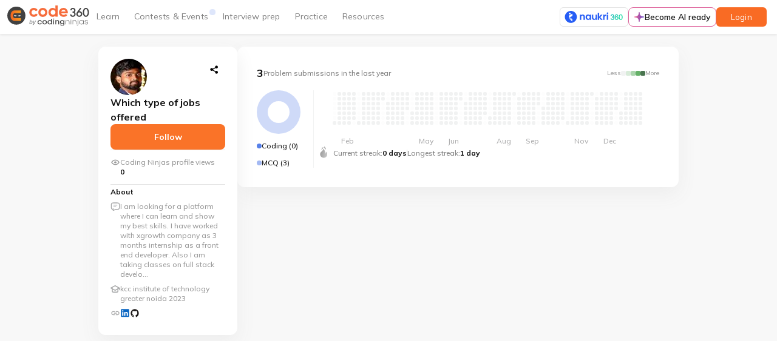

--- FILE ---
content_type: image/svg+xml
request_url: https://static.naukimg.com/code360/assets/icons/logos/naukri-360-logo.svg
body_size: 3717
content:
<svg width="97" height="20" viewBox="0 0 97 20" fill="none" xmlns="http://www.w3.org/2000/svg">
<path d="M20.3083 9.90461C20.3083 4.43472 15.874 0.000488281 10.4041 0.000488281C4.93423 0.000488281 0.5 4.43472 0.5 9.90461C0.5 15.3745 4.93423 19.8087 10.4041 19.8087C15.874 19.8087 20.3083 15.3745 20.3083 9.90461Z" fill="#265DF5"/>
<path d="M12.8923 13.7151L12.8715 14.6633L12.8108 17.401V17.5066C8.18476 13.5031 7.39666 12.5266 7.26006 12.2298L7.25536 12.2197C7.23891 12.1638 7.23501 12.105 7.24391 12.0474C7.24716 12.0261 7.25166 12.0049 7.25736 11.9842C7.26206 11.9674 7.26676 11.9511 7.27286 11.9337C7.32271 11.8027 7.39336 11.6807 7.48216 11.5723C7.54571 11.4902 7.61496 11.4126 7.68941 11.3401C7.84861 11.1827 8.01911 11.0371 8.19956 10.9047C8.28906 10.8374 8.38261 10.7701 8.48151 10.7028C8.67266 10.5722 8.87926 10.4417 9.09331 10.3145C10.7556 11.8651 12.8654 13.6902 12.8923 13.7151Z" fill="url(#paint0_linear_2858_18683)"/>
<path d="M12.9536 4.71826L12.9327 5.66985L12.9219 6.14095L12.9004 7.08785L12.8896 7.563L12.8687 8.51055C12.8358 8.524 10.7259 9.34235 9.09996 10.3095C8.88601 10.4366 8.68006 10.5673 8.48826 10.6978C8.39001 10.7651 8.29581 10.8323 8.20626 10.8997C8.02611 11.0325 7.85566 11.178 7.69616 11.3351C7.62191 11.4077 7.55266 11.4852 7.48886 11.5673C7.34216 11.7544 7.25401 11.9381 7.24121 12.111L7.25871 11.3203V11.3149L7.26206 11.1924V11.148L7.27621 10.6493L7.30311 9.6607L7.31591 9.17745L7.34286 8.1976C7.67731 6.82605 12.401 4.93564 12.9536 4.71826Z" fill="white"/>
<path d="M8.59836 5.76895C9.36506 5.76895 9.98671 5.14735 9.98671 4.38056C9.98671 3.61378 9.36506 2.99219 8.59836 2.99219C7.83156 2.99219 7.20996 3.61378 7.20996 4.38056C7.20996 5.14735 7.83156 5.76895 8.59836 5.76895Z" fill="white"/>
<path d="M72.0553 3.80729C72.0553 4.49905 71.4903 5.06039 70.7928 5.06039C70.0953 5.06039 69.5303 4.49905 69.5303 3.80729C69.5303 3.11553 70.0953 2.5542 70.7928 2.5542C71.4903 2.5542 72.0553 3.11553 72.0553 3.80729Z" fill="#265DF5" stroke="#275DF5" stroke-width="0.089752"/>
<path fill-rule="evenodd" clip-rule="evenodd" d="M87.1781 8.0148C87.0886 7.6437 86.9266 7.3654 86.6906 7.17985C86.4551 6.9943 86.1261 6.90155 85.7031 6.90155C85.0611 6.90155 84.5816 7.1476 84.2651 7.6397C83.9481 8.1237 83.7811 8.93045 83.7651 10.0599C83.9761 9.70495 84.2851 9.4306 84.6916 9.237C85.0981 9.0434 85.5366 8.9466 86.0081 8.9466C86.5446 8.9466 87.0156 9.06355 87.4221 9.2975C87.8366 9.52335 88.1576 9.85415 88.3851 10.2898C88.6206 10.7255 88.7386 11.2458 88.7386 11.8508C88.7386 12.4155 88.6246 12.9197 88.3971 13.3634C88.1781 13.8071 87.8486 14.158 87.4101 14.4162C86.9711 14.6662 86.4426 14.7913 85.8251 14.7913C84.9881 14.7913 84.3296 14.6098 83.8506 14.2468C83.3791 13.8757 83.0456 13.3554 82.8506 12.6857C82.6641 12.0162 82.5706 11.1812 82.5706 10.1809C82.5706 7.22825 83.6186 5.75195 85.7156 5.75195C86.5281 5.75195 87.1661 5.96975 87.6291 6.4054C88.1006 6.84105 88.3771 7.3775 88.4581 8.0148H87.1781ZM85.7031 10.1083C85.2076 10.1083 84.7851 10.2575 84.4356 10.556C84.0941 10.8465 83.9236 11.2699 83.9236 11.8266C83.9236 12.3833 84.0821 12.827 84.3991 13.1577C84.7241 13.4804 85.1751 13.6417 85.7521 13.6417C86.2641 13.6417 86.6661 13.4844 86.9591 13.1698C87.2596 12.8552 87.4101 12.4357 87.4101 11.9113C87.4101 11.3628 87.2636 10.9271 86.9711 10.6044C86.6866 10.2737 86.2641 10.1083 85.7031 10.1083ZM89.3676 10.2656C89.3676 8.86995 89.6036 7.78085 90.0746 6.99835C90.5541 6.20775 91.3751 5.81245 92.5376 5.81245C93.6996 5.81245 94.5166 6.20775 94.9876 6.99835C95.4671 7.78085 95.7066 8.86995 95.7066 10.2656C95.7066 11.6774 95.4671 12.7826 94.9876 13.5812C94.5166 14.3718 93.6996 14.7671 92.5376 14.7671C91.3751 14.7671 90.5541 14.3718 90.0746 13.5812C89.6036 12.7826 89.3676 11.6774 89.3676 10.2656ZM94.3416 10.2656C94.3416 9.6121 94.2966 9.0595 94.2076 8.60775C94.1261 8.156 93.9556 7.7889 93.6951 7.50655C93.4351 7.21615 93.0491 7.07095 92.5376 7.07095C92.0251 7.07095 91.6391 7.21615 91.3796 7.50655C91.1191 7.7889 90.9441 8.156 90.8546 8.60775C90.7736 9.0595 90.7336 9.6121 90.7336 10.2656C90.7336 10.9432 90.7736 11.512 90.8546 11.9718C90.9361 12.4316 91.1066 12.8027 91.3671 13.0851C91.6356 13.3674 92.0251 13.5086 92.5376 13.5086C93.0491 13.5086 93.4351 13.3674 93.6951 13.0851C93.9636 12.8027 94.1386 12.4316 94.2196 11.9718C94.3011 11.512 94.3416 10.9432 94.3416 10.2656ZM76.8566 6.3933C76.3281 6.8128 76.0396 7.39765 75.9911 8.1479H77.3441C77.3926 7.8091 77.5431 7.52675 77.7951 7.30085C78.0471 7.0669 78.4006 6.94995 78.8556 6.94995C79.3186 6.94995 79.6766 7.0669 79.9281 7.30085C80.1801 7.52675 80.3061 7.8333 80.3061 8.2205C80.3061 8.6723 80.1316 9.00305 79.7821 9.2128C79.4406 9.4225 78.9411 9.53145 78.2826 9.5395H77.9536V10.677H78.2706C79.0181 10.677 79.5706 10.798 79.9281 11.0401C80.2941 11.274 80.4771 11.6734 80.4771 12.238C80.4771 12.6656 80.3426 13.0166 80.0746 13.2908C79.8061 13.557 79.4246 13.6901 78.9286 13.6901C78.4166 13.6901 78.0106 13.557 77.7096 13.2908C77.4091 13.0166 77.2426 12.6656 77.2101 12.238H75.8691C75.9096 13.077 76.2101 13.7224 76.7711 14.1742C77.3401 14.6179 78.0631 14.8397 78.9411 14.8397C79.5421 14.8397 80.0581 14.7348 80.4891 14.5251C80.9196 14.3073 81.2446 14.0128 81.4641 13.6417C81.6836 13.2707 81.7936 12.8471 81.7936 12.3711C81.7936 11.7742 81.6591 11.2861 81.3911 10.907C81.1231 10.5197 80.7491 10.2535 80.2696 10.1083V10.0599C80.6436 9.9388 80.9646 9.70085 81.2326 9.3459C81.5006 8.99095 81.6351 8.5634 81.6351 8.0632C81.6351 7.6276 81.5291 7.2363 81.3181 6.88945C81.1066 6.54255 80.7936 6.26825 80.3791 6.0666C79.9646 5.8649 79.4731 5.76405 78.9041 5.76405C78.0756 5.76405 77.3926 5.9738 76.8566 6.3933Z" fill="url(#paint1_linear_2858_18683)"/>
<path d="M30.0311 6.01779C31.0514 6.01779 31.8728 6.33719 32.4985 6.97354C33.1235 7.60909 33.4386 8.49814 33.4386 9.64684V14.641H31.3419V9.94184C31.3419 9.25284 31.168 8.71589 30.814 8.33769C30.4602 7.95974 29.9789 7.77259 29.3757 7.77259C28.7621 7.77309 28.273 7.96004 27.9143 8.33744C27.5553 8.71514 27.3789 9.25224 27.3789 9.94184V14.641H25.2822V6.14179H27.3789V7.16629V7.29584L27.4591 7.19409C27.7509 6.82349 28.128 6.52774 28.5589 6.33174C29.0198 6.11949 29.523 6.01219 30.0311 6.01779Z" fill="#265DF5" stroke="#275DF5" stroke-width="0.089752"/>
<path d="M39.2215 12.9643C39.6296 12.9657 40.0307 12.8594 40.3837 12.6561C40.7478 12.4474 41.0458 12.1416 41.244 11.7734C41.4565 11.3838 41.5618 10.9219 41.5618 10.3891C41.5618 9.85631 41.4565 9.39651 41.244 9.01121C41.0458 8.64301 40.7477 8.33726 40.3836 8.12846C40.1192 7.97636 39.8269 7.87816 39.5239 7.83961C39.2208 7.80106 38.913 7.82291 38.6186 7.90396C38.3241 7.98496 38.049 8.12351 37.809 8.31146C37.5692 8.49941 37.3696 8.73296 37.2218 8.99846C37.0043 9.38361 36.8965 9.83811 36.8964 10.3604C36.8853 10.8399 36.9971 11.3142 37.2213 11.739C37.4198 12.1136 37.7169 12.4277 38.0811 12.6477C38.4247 12.8555 38.8193 12.965 39.2215 12.9643ZM39.2215 12.9643C39.2215 12.9643 39.2216 12.9643 39.2215 12.9643V12.9643ZM41.4812 7.35221L41.5618 7.45866V7.32511V6.14556H43.6746V14.6427H41.5618V13.4314V13.2916L41.4804 13.4053C41.1835 13.8203 40.7904 14.1586 40.3343 14.3915C39.8132 14.6597 39.2325 14.794 38.6457 14.7818L38.6443 14.7819C37.949 14.7887 37.2664 14.5974 36.6774 14.2305C36.0738 13.8503 35.5875 13.3121 35.2722 12.6752L35.2719 12.6746C34.927 12.0054 34.7539 11.2349 34.7539 10.3617C34.7539 9.50246 34.9269 8.74061 35.2719 8.07481L35.2722 8.07416C35.5866 7.44296 36.0733 6.91211 36.6769 6.54216C37.2744 6.18281 37.9615 5.99696 38.6602 6.00566H38.6607C39.2997 6.00616 39.8568 6.13421 40.3336 6.38836L40.3342 6.38866C40.7843 6.62066 41.1763 6.94991 41.4812 7.35221Z" fill="#265DF5"/>
<path d="M39.2215 12.9643C39.6296 12.9657 40.0307 12.8594 40.3837 12.6561C40.7478 12.4474 41.0458 12.1416 41.244 11.7734C41.4565 11.3838 41.5618 10.9219 41.5618 10.3891C41.5618 9.85631 41.4565 9.39651 41.244 9.01121C41.0458 8.64301 40.7477 8.33726 40.3836 8.12846C40.1192 7.97636 39.8269 7.87816 39.5239 7.83961C39.2208 7.80106 38.913 7.82291 38.6186 7.90396C38.3241 7.98496 38.049 8.12351 37.809 8.31146C37.5692 8.49941 37.3696 8.73296 37.2218 8.99846C37.0043 9.38361 36.8965 9.83811 36.8964 10.3604C36.8853 10.8399 36.9971 11.3142 37.2213 11.739C37.4198 12.1136 37.7169 12.4277 38.0811 12.6477C38.4247 12.8555 38.8193 12.965 39.2215 12.9643ZM39.2215 12.9643V12.9194M39.2215 12.9643C39.2216 12.9643 39.2215 12.9643 39.2215 12.9643ZM41.4812 7.35221L41.5618 7.45866V7.32511V6.14556H43.6746V14.6427H41.5618V13.4314V13.2916L41.4804 13.4053C41.1835 13.8203 40.7904 14.1586 40.3343 14.3915C39.8132 14.6597 39.2325 14.794 38.6457 14.7818L38.6443 14.7819C37.949 14.7887 37.2664 14.5974 36.6774 14.2305C36.0738 13.8503 35.5875 13.3121 35.2722 12.6752L35.2719 12.6746C34.927 12.0054 34.7539 11.2349 34.7539 10.3617C34.7539 9.50246 34.9269 8.74061 35.2719 8.07481L35.2722 8.07416C35.5866 7.44296 36.0733 6.91211 36.6769 6.54216C37.2744 6.18281 37.9615 5.99696 38.6602 6.00566H38.6607C39.2997 6.00616 39.8568 6.13421 40.3336 6.38836L40.3342 6.38866C40.7843 6.62066 41.1763 6.94991 41.4812 7.35221Z" stroke="#275DF5" stroke-width="0.089752"/>
<path d="M47.2462 10.8301C47.2467 11.5194 47.4204 12.0565 47.774 12.4342C48.1275 12.8117 48.6087 12.9986 49.2124 12.9986C49.8255 12.9986 50.312 12.8119 50.666 12.4342C51.02 12.0565 51.194 11.5195 51.194 10.8301V6.14597H53.306V14.6416H51.194V13.6048V13.4719L51.1135 13.5776C50.8295 13.9499 50.457 14.2463 50.0295 14.4401L50.029 14.4402C49.573 14.6515 49.0752 14.7587 48.5721 14.754L48.5708 14.7541C47.9531 14.7664 47.3426 14.6215 46.7973 14.3333C46.2802 14.0487 45.8598 13.6181 45.5897 13.096L45.5893 13.0954C45.2967 12.5509 45.1494 11.8997 45.1494 11.1401V6.14307H47.2462V10.8301Z" fill="#265DF5" stroke="#275DF5" stroke-width="0.089752"/>
<path d="M56.8777 11.035V14.649H54.7812V3.26611H56.8777V9.7486V9.87685L56.9577 9.77655L59.8492 6.1498H62.5707L58.8257 10.3852L58.7992 10.4151L58.8257 10.4449L62.6008 14.649H59.8802L56.9577 11.0069L56.8777 10.9074V11.035Z" fill="#265DF5" stroke="#275DF5" stroke-width="0.089752"/>
<path d="M65.8534 7.43916V7.60162L65.9369 7.46222C66.2049 7.01347 66.5889 6.64372 67.0489 6.39092C67.4964 6.14517 67.9999 6.01857 68.5104 6.02307V8.21272H67.9744C67.2804 8.21322 66.7494 8.37491 66.3894 8.70551C66.0269 9.03846 65.8519 9.61246 65.8519 10.4129V14.6471H63.7549V6.14497H65.8534V7.43916Z" fill="#265DF5" stroke="#275DF5" stroke-width="0.089752"/>
<path d="M69.6211 14.6459V6.14307H71.7176V14.6459H69.6211Z" fill="#265DF5" stroke="#275DF5" stroke-width="0.089752"/>
<defs>
<linearGradient id="paint0_linear_2858_18683" x1="11.936" y1="15.1512" x2="6.44911" y2="8.82175" gradientUnits="userSpaceOnUse">
<stop stop-color="white"/>
<stop offset="1" stop-color="#265DF5"/>
</linearGradient>
<linearGradient id="paint1_linear_2858_18683" x1="92.5966" y1="12.3527" x2="75.2751" y2="6.3617" gradientUnits="userSpaceOnUse">
<stop stop-color="#1BDBA2"/>
<stop offset="1" stop-color="#00B1B1"/>
</linearGradient>
</defs>
</svg>


--- FILE ---
content_type: image/svg+xml
request_url: https://files.codingninjas.com/profile-github-app-icon-26132.svg
body_size: 1057
content:
<svg width="16" height="16" viewBox="0 0 16 16" fill="none" xmlns="http://www.w3.org/2000/svg">
<path fill-rule="evenodd" clip-rule="evenodd" d="M7.98421 1.33331C4.3116 1.33331 1.3335 4.39357 1.3335 8.16876C1.3335 11.1889 3.23913 13.7511 5.88166 14.6549C6.21404 14.7181 6.33606 14.5066 6.33606 14.3261C6.33606 14.163 6.3299 13.6246 6.32704 13.0535C4.4768 13.4669 4.08638 12.2469 4.08638 12.2469C3.78385 11.4569 3.34794 11.2468 3.34794 11.2468C2.74452 10.8226 3.39342 10.8313 3.39342 10.8313C4.06127 10.8793 4.41292 11.5358 4.41292 11.5358C5.0061 12.5806 5.96877 12.2785 6.34829 12.1039C6.40798 11.6621 6.58033 11.3604 6.77054 11.1899C5.29332 11.017 3.74045 10.4309 3.74045 7.81175C3.74045 7.06548 4.00025 6.45571 4.42569 5.97703C4.35665 5.80475 4.129 5.10963 4.49013 4.1681C4.49013 4.1681 5.04861 3.98439 6.31954 4.86876C6.85005 4.7173 7.419 4.64135 7.98421 4.63875C8.54941 4.64135 9.11879 4.7173 9.6503 4.86876C10.9197 3.98439 11.4774 4.1681 11.4774 4.1681C11.8394 5.10963 11.6117 5.80475 11.5426 5.97703C11.969 6.45571 12.2271 7.06548 12.2271 7.81175C12.2271 10.4371 10.6712 11.0152 9.19027 11.1844C9.42882 11.3966 9.64137 11.8126 9.64137 12.4503C9.64137 13.3649 9.63367 14.1009 9.63367 14.3261C9.63367 14.5079 9.75338 14.7211 10.0905 14.654C12.7316 13.7491 14.6348 11.1878 14.6348 8.16876C14.6348 4.39357 11.6571 1.33331 7.98421 1.33331Z" fill="#1B1817"/>
<path d="M3.85244 11.1475C3.83779 11.1816 3.78581 11.1916 3.73844 11.1683C3.69021 11.1461 3.66311 11.0998 3.67875 11.0657C3.69307 11.0308 3.74517 11.0211 3.79329 11.0443C3.84164 11.0667 3.86917 11.1135 3.85244 11.1475Z" fill="#1B1817"/>
<path d="M4.12163 11.4563C4.08992 11.4865 4.02791 11.4725 3.98584 11.4247C3.94234 11.3771 3.93419 11.3133 3.96635 11.2826C3.99905 11.2526 4.05919 11.2667 4.1028 11.3142C4.1463 11.3625 4.15478 11.4257 4.12163 11.4563Z" fill="#1B1817"/>
<path d="M4.3841 11.85C4.34335 11.8791 4.27672 11.8518 4.23553 11.791C4.19478 11.7303 4.19479 11.6573 4.23642 11.6281C4.27771 11.599 4.34335 11.6253 4.38509 11.6855C4.42573 11.7473 4.42573 11.8203 4.3841 11.85Z" fill="#1B1817"/>
<path d="M4.74332 12.2304C4.70687 12.2717 4.62922 12.2606 4.57239 12.2042C4.51425 12.1491 4.49806 12.0708 4.53462 12.0295C4.57151 11.9881 4.6496 11.9998 4.70687 12.0556C4.76457 12.1107 4.78219 12.1894 4.74332 12.2304Z" fill="#1B1817"/>
<path d="M5.23914 12.4512C5.22306 12.5047 5.14827 12.529 5.07294 12.5062C4.99772 12.4828 4.94849 12.4201 4.9637 12.366C4.97933 12.3121 5.05444 12.2868 5.13032 12.3111C5.20543 12.3344 5.25478 12.3967 5.23914 12.4512Z" fill="#1B1817"/>
<path d="M5.78335 12.4921C5.78523 12.5485 5.72134 12.5952 5.64227 12.5963C5.56276 12.598 5.49843 12.5525 5.49756 12.497C5.49756 12.4401 5.56 12.3938 5.63951 12.3924C5.7186 12.3908 5.78335 12.4361 5.78335 12.4921Z" fill="#1B1817"/>
<path d="M6.2899 12.4035C6.29937 12.4585 6.24442 12.515 6.16589 12.5301C6.08869 12.5445 6.01722 12.5107 6.00742 12.456C5.99783 12.3996 6.05378 12.3432 6.13088 12.3286C6.20951 12.3145 6.27989 12.3476 6.2899 12.4035Z" fill="#1B1817"/>
</svg>


--- FILE ---
content_type: image/svg+xml
request_url: https://files.codingninjas.com/profile-links-icon-26135.svg
body_size: 409
content:
<svg width="16" height="16" viewBox="0 0 16 16" fill="none" xmlns="http://www.w3.org/2000/svg">
<g clip-path="url(#clip0_2705_48181)">
<path d="M2.63981 7.58669C2.82647 6.60669 3.74647 5.93335 4.74647 5.93335L6.69981 5.93335C7.04647 5.93335 7.33314 5.64669 7.33314 5.30002C7.33314 4.95335 7.04647 4.66669 6.69981 4.66669H4.81314C3.07314 4.66669 1.51981 5.94002 1.35314 7.67335C1.15981 9.66002 2.71981 11.3334 4.66647 11.3334H6.69981C7.04647 11.3334 7.33314 11.0467 7.33314 10.7C7.33314 10.3534 7.04647 10.0667 6.69981 10.0667H4.66647C3.39314 10.0667 2.38647 8.90669 2.63981 7.58669ZM5.99981 8.66669L9.99981 8.66669C10.3665 8.66669 10.6665 8.36669 10.6665 8.00002C10.6665 7.63335 10.3665 7.33335 9.99981 7.33335L5.99981 7.33335C5.63314 7.33335 5.33314 7.63335 5.33314 8.00002C5.33314 8.36669 5.63314 8.66669 5.99981 8.66669ZM11.1865 4.66669L9.29981 4.66669C8.95314 4.66669 8.66647 4.95335 8.66647 5.30002C8.66647 5.64669 8.95314 5.93335 9.29981 5.93335H11.2531C12.2531 5.93335 13.1731 6.60669 13.3598 7.58669C13.6131 8.90669 12.6065 10.0667 11.3331 10.0667L9.29981 10.0667C8.95314 10.0667 8.66647 10.3534 8.66647 10.7C8.66647 11.0467 8.95314 11.3334 9.29981 11.3334L11.3331 11.3334C13.2798 11.3334 14.8398 9.66002 14.6531 7.67335C14.4865 5.94002 12.9265 4.66669 11.1865 4.66669Z" fill="#A5A6A7"/>
</g>
<defs>
<clipPath id="clip0_2705_48181">
<rect width="16" height="16" fill="white"/>
</clipPath>
</defs>
</svg>


--- FILE ---
content_type: image/svg+xml
request_url: https://files.codingninjas.com/profile-linkedin-app-icon-26134.svg
body_size: 606
content:
<svg width="16" height="16" viewBox="0 0 16 16" fill="none" xmlns="http://www.w3.org/2000/svg">
<path d="M12.6941 12.444H10.7185V9.41817C10.7185 8.69664 10.7053 7.76781 9.69101 7.76781C8.66207 7.76781 8.50463 8.55394 8.50463 9.36563V12.4438H6.52905V6.22149H8.4256V7.07183H8.45215C8.64196 6.75445 8.91622 6.49335 9.24574 6.31636C9.57527 6.13935 9.94771 6.05308 10.3234 6.06672C12.3257 6.06672 12.6949 7.35481 12.6949 9.03053L12.6941 12.444ZM4.29995 5.37095C4.0732 5.37099 3.85153 5.30527 3.66297 5.1821C3.47441 5.05893 3.32745 4.88384 3.24064 4.67897C3.15383 4.47411 3.13108 4.24867 3.17528 4.03116C3.21947 3.81366 3.32862 3.61385 3.48894 3.45702C3.64924 3.30018 3.8535 3.19336 4.07588 3.15005C4.29827 3.10675 4.52877 3.12892 4.73828 3.21374C4.94778 3.29857 5.12686 3.44225 5.25286 3.62661C5.37887 3.81098 5.44616 4.02775 5.44619 4.24951C5.44622 4.39675 5.41659 4.54256 5.359 4.6786C5.30141 4.81465 5.21699 4.93827 5.11056 5.0424C5.00412 5.14654 4.87774 5.22915 4.73865 5.28552C4.59957 5.3419 4.4505 5.37092 4.29995 5.37095ZM5.28773 12.444H3.3101V6.22149H5.28773V12.444ZM13.679 1.3342H2.31737C2.0595 1.33136 1.811 1.42875 1.62652 1.605C1.44203 1.78124 1.33664 2.0219 1.3335 2.2741V13.432C1.33654 13.6843 1.44186 13.9251 1.62634 14.1016C1.81082 14.278 2.05937 14.3756 2.31737 14.3729H13.679C13.9375 14.3761 14.1868 14.2787 14.372 14.1023C14.5571 13.9259 14.6632 13.6848 14.6668 13.432V2.2733C14.6631 2.0206 14.5569 1.77966 14.3718 1.60342C14.1866 1.42718 13.9374 1.33006 13.679 1.3334" fill="#0A66C2"/>
</svg>
